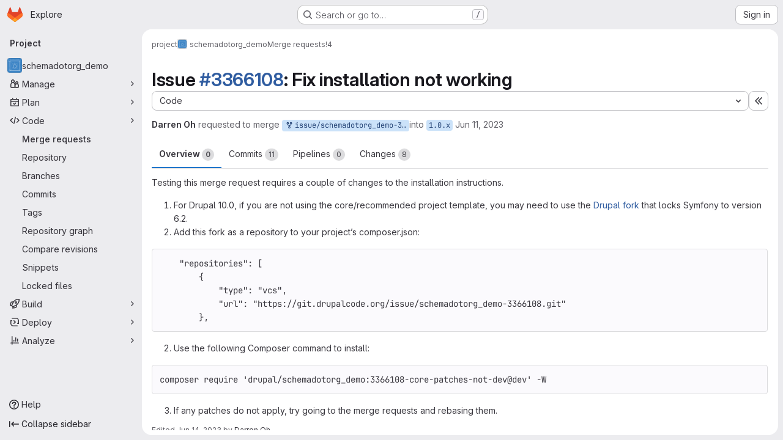

--- FILE ---
content_type: text/javascript; charset=utf-8
request_url: https://git.drupalcode.org/assets/webpack/commons-pages.search.show-super_sidebar.38f249e1.chunk.js
body_size: 4565
content:
(this.webpackJsonp=this.webpackJsonp||[]).push([["commons-pages.search.show-super_sidebar"],{I4EJ:function(t,e,n){"use strict";n.d(e,"b",(function(){return r})),n.d(e,"M",(function(){return a})),n.d(e,"A",(function(){return o})),n.d(e,"k",(function(){return s})),n.d(e,"x",(function(){return c})),n.d(e,"a",(function(){return l})),n.d(e,"H",(function(){return u})),n.d(e,"I",(function(){return d})),n.d(e,"J",(function(){return h})),n.d(e,"c",(function(){return b})),n.d(e,"F",(function(){return m})),n.d(e,"E",(function(){return p})),n.d(e,"f",(function(){return f})),n.d(e,"K",(function(){return g})),n.d(e,"v",(function(){return v})),n.d(e,"z",(function(){return S})),n.d(e,"h",(function(){return O})),n.d(e,"j",(function(){return j})),n.d(e,"w",(function(){return _})),n.d(e,"G",(function(){return y})),n.d(e,"n",(function(){return k})),n.d(e,"m",(function(){return G})),n.d(e,"o",(function(){return I})),n.d(e,"B",(function(){return C})),n.d(e,"C",(function(){return E})),n.d(e,"D",(function(){return A})),n.d(e,"i",(function(){return P})),n.d(e,"l",(function(){return w})),n.d(e,"p",(function(){return L})),n.d(e,"u",(function(){return N})),n.d(e,"s",(function(){return T})),n.d(e,"t",(function(){return R})),n.d(e,"q",(function(){return x})),n.d(e,"r",(function(){return B})),n.d(e,"e",(function(){return D})),n.d(e,"d",(function(){return q})),n.d(e,"g",(function(){return F})),n.d(e,"y",(function(){return U})),n.d(e,"L",(function(){return M}));var i=n("/lV4");const r=">",a="@",o=":",s="#",c="~",l="mod+k",u="activate_command_palette",d="click_command_palette_item",h={[r]:"command",[a]:"user",[o]:"project",[c]:"path"},b=[r,a,o,c],m={[r]:Object(i.i)("CommandPalette|Search for a page or action"),[a]:Object(i.i)("CommandPalette|Search by username (minimum 3 characters)"),[o]:Object(i.i)("CommandPalette|Search by project (minimum 3 characters)"),[s]:Object(i.i)("CommandPalette|issue (enter at least 3 chars)"),[c]:Object(i.i)("CommandPalette|Search by filename")},p={[a]:"users",[o]:"projects",[s]:"issues"},f=Object(i.i)("CommandPalette|Global Commands"),g=Object(i.i)("GlobalSearch|Users"),v=Object(i.i)("CommandPalette|Pages"),S=Object(i.i)("GlobalSearch|Projects I'm a member of"),O=Object(i.i)("GlobalSearch|Groups I'm a member of"),j=Object(i.i)("GlobalSearch|Issues"),_=Object(i.i)("CommandPalette|Project files"),y=Object(i.i)("CommandPalette|Settings"),k="esc",G="backdrop",I="headerclose",C="scoped-in-all",E="scoped-in-group",A="scoped-in-project",P={[a]:g,[o]:S,[s]:j,[c]:_},w=20,L=Object(i.i)("GlobalSearch|Change context %{kbdStart}↵%{kbdEnd}"),N=Object(i.i)("GlobalSearch|Search %{kbdStart}↵%{kbdEnd}"),T=Object(i.i)("GlobalSearch|Go to profile %{kbdStart}↵%{kbdEnd}"),R=Object(i.i)("GlobalSearch|Go to project %{kbdStart}↵%{kbdEnd}"),x=Object(i.i)("GlobalSearch|Go to file %{kbdStart}↵%{kbdEnd}"),B=Object(i.i)("GlobalSearch|Go to %{kbdStart}↵%{kbdEnd}"),D="FREQUENTLY_VISITED_PROJECTS_HANDLE",q="FREQUENTLY_VISITED_GROUPS_HANDLE",F="Groups",U="Projects",M="Users"},LB5R:function(t,e,n){"use strict";n.d(e,"b",(function(){return i})),n.d(e,"a",(function(){return r}));n("B++/"),n("z6RN"),n("47t/");const i={xl:1200,lg:992,md:768,sm:576,xs:0},r={windowWidth:function(){return window.innerWidth},getBreakpointSize(){const t=this.windowWidth();return Object.keys(i).find((function(e){return t>i[e]}))},isDesktop(){return["xl","lg"].includes(this.getBreakpointSize())}}},Lcz3:function(t,e,n){"use strict";var i=n("HTBS"),r=n("CbCZ"),a=n("d85j"),o=n("9/Bc"),s=n("zIFf"),c=n("/lV4"),l=n("3cHC"),u=n("QvGs"),d={props:{item:{type:Object,required:!0}},computed:{isActive(){return this.item.is_active},linkProps(){return{href:this.item.link,"aria-current":Object(u.a)(this.isActive)}},computedLinkClasses(){return{[l.k]:this.isActive}}}},h=n("tBpV"),b=Object(h.a)(d,(function(){var t=this;return(0,t._self._c)("a",t._b({class:t.computedLinkClasses,on:{click:function(e){return t.$emit("nav-link-click")}}},"a",t.linkProps,!1),[t._t("default",null,{isActive:t.isActive})],2)}),[],!1,null,null,null).exports,m={NAV_ITEM_LINK_ACTIVE_CLASS:l.k,props:{item:{type:Object,required:!0}},computed:{linkProps(){return{to:this.item.to}}},methods:{ariaCurrent:u.a}},p=Object(h.a)(m,(function(){var t=this,e=t._self._c;return e("router-link",t._b({attrs:{"active-class":t.$options.NAV_ITEM_LINK_ACTIVE_CLASS,custom:""},scopedSlots:t._u([{key:"default",fn:function({href:n,navigate:i,isActive:r}){return[e("a",{attrs:{href:n,"aria-current":t.ariaCurrent(r)},on:{click:i}},[t._t("default",null,{isActive:r})],2)]}}],null,!0)},"router-link",t.linkProps,!1))}),[],!1,null,null,null).exports,f={i18n:{pin:Object(c.i)("Navigation|Pin %{title}"),pinItem:Object(c.i)("Navigation|Pin item"),unpin:Object(c.i)("Navigation|Unpin %{title}"),unpinItem:Object(c.i)("Navigation|Unpin item")},name:"NavItem",components:{GlAvatar:i.a,GlButton:r.a,GlIcon:a.a,GlBadge:o.a,NavItemLink:b,NavItemRouterLink:p},directives:{GlTooltip:s.a},inject:{pinnedItemIds:{default:{ids:[]}},panelSupportsPins:{default:!1},panelType:{default:""},isIconOnly:{default:!1}},props:{isInPinnedSection:{type:Boolean,required:!1,default:!1},isStatic:{type:Boolean,required:!1,default:!1},item:{type:Object,required:!0},linkClasses:{type:Object,required:!1,default:function(){return{}}},isSubitem:{type:Boolean,required:!1,default:!1},isFlyout:{type:Boolean,required:!1,default:!1},asyncCount:{type:Object,required:!1,default:function(){return{}}}},data:()=>({isMouseIn:!1,canClickPinButton:!1}),computed:{pillData(){return this.item.pill_count_field?this.asyncCount[this.item.pill_count_field]:this.item.pill_count},hasPill(){return Number.isFinite(this.pillData)||"string"==typeof this.pillData&&""!==this.pillData},isPinnable(){return this.panelSupportsPins&&!this.isStatic},isPinned(){return this.pinnedItemIds.ids.includes(this.item.id)},trackingProps(){var t;const e=this.item.id&&this.panelType?{}:{"data-track-extra":JSON.stringify({title:this.item.title})};return{"data-track-action":this.isInPinnedSection?l.c:l.b,"data-track-label":null!==(t=this.item.id)&&void 0!==t?t:l.x,"data-track-property":this.panelType?"nav_panel_"+this.panelType:l.y,...e}},qaSubMenuItem(){const{id:t}=this.item;return"project_overview"===t||"group_overview"===t?t.replace(/_/g,"-"):this.item.title},linkProps(){var t;return{...this.$attrs,...this.trackingProps,item:this.item,"data-qa-submenu-item":this.qaSubMenuItem,"data-method":null!==(t=this.item.data_method)&&void 0!==t?t:null}},computedLinkClasses(){return{"gl-px-2 gl-mx-2 gl-leading-normal":this.isSubitem,"gl-px-2":!this.isSubitem,"!gl-pl-5 gl-rounded-small":this.isFlyout,"gl-rounded-base":!this.isFlyout,[this.item.link_classes]:this.item.link_classes,...this.linkClasses}},navItemLinkComponent(){return this.item.to?p:b},hasAvatar(){return Boolean(this.item.entity_id)},hasEndSpace(){return this.hasPill||this.isPinnable||this.isFlyout},avatarShape(){return this.item.avatar_shape||"rect"},pinAriaLabel(){return Object(c.j)(this.$options.i18n.pin,{title:this.item.title})},unpinAriaLabel(){return Object(c.j)(this.$options.i18n.unpin,{title:this.item.title})}},mounted(){this.item.is_active&&!this.isFlyout&&this.$el.scrollIntoView({behavior:"instant",block:"center",inline:"nearest"})},methods:{pinAdd(){this.$emit("pin-add",this.item.id,this.item.title)},pinRemove(){this.$emit("pin-remove",this.item.id,this.item.title)},togglePointerEvents(){this.canClickPinButton=this.isMouseIn}}},g=Object(h.a)(f,(function(){var t=this,e=t._self._c;return e("li",{directives:[{name:"gl-tooltip",rawName:"v-gl-tooltip.right.viewport",value:t.isIconOnly&&!t.isFlyout?t.item.title:"",expression:"isIconOnly && !isFlyout ? item.title : ''",modifiers:{right:!0,viewport:!0}}],staticClass:"show-on-focus-or-hover--context hide-on-focus-or-hover--context transition-opacity-on-hover--context gl-relative",attrs:{"data-testid":"nav-item"},on:{mouseenter:function(e){t.isMouseIn=!0},mouseleave:function(e){t.isMouseIn=!1}}},[e(t.navItemLinkComponent,t._b({tag:"component",staticClass:"super-sidebar-nav-item show-on-focus-or-hover--control hide-on-focus-or-hover--control gl-relative gl-mb-1 gl-flex gl-items-center gl-gap-3 gl-py-1 !gl-text-default !gl-no-underline focus:gl-focus-inset",class:t.computedLinkClasses,attrs:{"data-testid":"nav-item-link","aria-label":t.item.title},on:{"nav-link-click":function(e){return t.$emit("nav-link-click")}}},"component",t.linkProps,!1),[t.isFlyout?t._e():e("div",{staticClass:"gl-flex gl-h-6 gl-w-6 gl-shrink-0",class:{"gl-w-6 gl-self-start":t.hasAvatar,"gl-rounded-base gl-bg-default":t.hasAvatar&&"rect"===t.avatarShape,"-gl-mr-2":t.hasAvatar&&t.isIconOnly}},[t._t("icon",(function(){return[t.item.icon?e("gl-icon",{staticClass:"super-sidebar-nav-item-icon gl-m-auto",attrs:{name:t.item.icon}}):t.isInPinnedSection?e("gl-icon",{staticClass:"js-draggable-icon show-on-focus-or-hover--target super-sidebar-mix-blend-mode gl-m-auto gl-cursor-grab",attrs:{name:"grip",variant:"subtle"}}):t.hasAvatar?e("gl-avatar",{attrs:{size:24,shape:t.avatarShape,"entity-name":t.item.title,"entity-id":t.item.entity_id,src:t.item.avatar}}):t._e()]}))],2),t._v(" "),e("div",{directives:[{name:"show",rawName:"v-show",value:!t.isIconOnly,expression:"!isIconOnly"}],staticClass:"gl-grow gl-text-default gl-break-anywhere",class:{"gl-w-max":t.isFlyout,"nav-item-link-label":!t.isFlyout},attrs:{"data-testid":"nav-item-link-label"}},[t._v("\n      "+t._s(t.item.title)+"\n      "),t.item.subtitle?e("div",{staticClass:"gl-truncate-end gl-text-sm gl-text-subtle"},[t._v("\n        "+t._s(t.item.subtitle)+"\n      ")]):t._e()]),t._v(" "),t._t("actions"),t._v(" "),t.hasEndSpace&&!t.isIconOnly?e("span",{staticClass:"nav-item-link-badge gl-flex gl-min-w-6 gl-items-start gl-justify-end"},[t.hasPill?e("gl-badge",{staticClass:"gl-mr-1",class:{"hide-on-focus-or-hover--target transition-opacity-on-hover--target":t.isPinnable},attrs:{variant:"neutral"}},[t._v("\n        "+t._s(t.pillData)+"\n      ")]):t._e()],1):t._e()],2),t._v(" "),t.isPinnable?[t.isPinned?e("gl-button",{directives:[{name:"gl-tooltip",rawName:"v-gl-tooltip.noninteractive.right.viewport",value:t.$options.i18n.unpinItem,expression:"$options.i18n.unpinItem",modifiers:{noninteractive:!0,right:!0,viewport:!0}}],staticClass:"show-on-focus-or-hover--target transition-opacity-on-hover--target always-animate gl-absolute gl-right-3 gl-top-1/2 -gl-translate-y-1/2",class:{"gl-pointer-events-none":!t.canClickPinButton},attrs:{"aria-label":t.unpinAriaLabel,category:"tertiary","data-testid":"nav-item-unpin",icon:"thumbtack-solid",size:"small"},on:{click:t.pinRemove,transitionend:t.togglePointerEvents}}):e("gl-button",{directives:[{name:"gl-tooltip",rawName:"v-gl-tooltip.noninteractive.right.viewport",value:t.$options.i18n.pinItem,expression:"$options.i18n.pinItem",modifiers:{noninteractive:!0,right:!0,viewport:!0}}],staticClass:"show-on-focus-or-hover--target transition-opacity-on-hover--target always-animate gl-absolute gl-right-3 gl-top-1/2 -gl-translate-y-1/2",class:{"gl-pointer-events-none":!t.canClickPinButton},attrs:{"aria-label":t.pinAriaLabel,category:"tertiary","data-testid":"nav-item-pin",icon:"thumbtack",size:"small"},on:{click:t.pinAdd,transitionend:t.togglePointerEvents}})]:t._e()],2)}),[],!1,null,null,null);e.a=g.exports},QvGs:function(t,e,n){"use strict";n.d(e,"c",(function(){return l})),n.d(e,"d",(function(){return d})),n.d(e,"a",(function(){return h})),n.d(e,"b",(function(){return b}));n("UezY"),n("z6RN"),n("hG7+"),n("byxs"),n("v2fZ");var i=n("7F3p"),r=n("n7CP"),a=n("3cHC"),o=n("2ibD"),s=n("SNRI");const c=function(t){return t.sort((function(t,e){return t.frequency!==e.frequency?e.frequency-t.frequency:t.lastAccessedOn!==e.lastAccessedOn?e.lastAccessedOn-t.lastAccessedOn:0}))},l=function(t,e){if(!Array.isArray(t))return[];const n=t.filter((function(t){return t.frequency>=a.g.ELIGIBLE_FREQUENCY}));return c(n),n.slice(0,e)},u=function(t,{lastAccessedOn:e,frequency:n=0}={},r,s){const c=Date.now(),l=!e||Math.abs(c-e)/a.f>1;return l&&Object(o.a)({url:s,method:"POST",data:{type:r,id:t.id}}).catch((function(t){i.b(t)})),{...t,frequency:l?n+1:n,lastAccessedOn:l?c:e}},d=function(t,e,n){if(!r.a.canUseLocalStorage())return!1;const i=`${t}/frequent-${e.namespace}`,o=localStorage.getItem(i),s=o?JSON.parse(o):[],l=s.findIndex((function(t){return t.id===e.item.id}));if(l>-1)s[l]=u(e.item,s[l],e.namespace,n);else{const t=u(e.item,s[l],e.namespace,n);s.length===a.g.MAX_COUNT&&(c(s),s.pop()),s.push(t)}return localStorage.setItem(i,JSON.stringify(s))},h=function(t){return t?"page":null},b=function(t){return function(t){return"number"==typeof t}(t)?Object(s.j)(t):null}},gr1G:function(t,e,n){"use strict";n.d(e,"b",(function(){return r})),n.d(e,"z",(function(){return a})),n.d(e,"a",(function(){return o})),n.d(e,"A",(function(){return s})),n.d(e,"c",(function(){return c})),n.d(e,"D",(function(){return d})),n.d(e,"F",(function(){return h})),n.d(e,"E",(function(){return b})),n.d(e,"G",(function(){return m})),n.d(e,"u",(function(){return p})),n.d(e,"w",(function(){return f})),n.d(e,"x",(function(){return g})),n.d(e,"y",(function(){return v})),n.d(e,"v",(function(){return S})),n.d(e,"q",(function(){return O})),n.d(e,"B",(function(){return j})),n.d(e,"s",(function(){return y})),n.d(e,"t",(function(){return k})),n.d(e,"C",(function(){return G})),n.d(e,"H",(function(){return A})),n.d(e,"k",(function(){return T})),n.d(e,"m",(function(){return R})),n.d(e,"l",(function(){return x})),n.d(e,"j",(function(){return B})),n.d(e,"g",(function(){return D})),n.d(e,"o",(function(){return q})),n.d(e,"i",(function(){return F})),n.d(e,"e",(function(){return U})),n.d(e,"f",(function(){return M})),n.d(e,"n",(function(){return $})),n.d(e,"h",(function(){return H})),n.d(e,"d",(function(){return z})),n.d(e,"r",(function(){return V})),n.d(e,"p",(function(){return J}));var i=n("/lV4");const r=Object(i.i)("GlobalSearch|There was an error fetching search autocomplete suggestions."),a=Object(i.i)("GlobalSearch|No results found. Edit your search and try again."),o=Object(i.a)("All GitLab"),s=Object(i.i)("GlobalSearch|Places"),c=Object(i.i)("GlobalSearch|Command palette"),l=Object(i.i)("GlobalSearch|List of filtered labels."),u=Object(i.i)("GlobalSearch|Type to filter labels."),d=Object(i.i)("GlobalSearch|%{count} default results provided. Use the up and down arrow keys to navigate search results list."),h=Object(i.i)("GlobalSearch|Type for new suggestions to appear below."),b=Object(i.i)("GlobalSearch|Results updated. %{count} results available. Use the up and down arrow keys to navigate search results list, or ENTER to submit."),m=Object(i.i)("GlobalSearch|Search results are loading"),p=(Object(i.i)("GlobalSearch|in %{scope}"),Object(i.i)("GlobalSearch|The search term must be at least 3 characters long.")),f=Object(i.i)("GlobalSearch|Issues assigned to me"),g=Object(i.i)("GlobalSearch|Issues I've created"),v=(Object(i.i)("GlobalSearch|Merge requests assigned to me"),Object(i.i)("GlobalSearch|Merge requests that I'm a reviewer"),Object(i.i)("GlobalSearch|Merge requests I've created"),Object(i.i)("GlobalSearch|Merge requests I'm working on")),S=Object(i.i)("GlobalSearch|all GitLab"),O=Object(i.i)("GlobalSearch|Groups"),j=Object(i.i)("GlobalSearch|Projects"),_=Object(i.i)("GlobalSearch|Users"),y=Object(i.i)("GlobalSearch|Recent issues"),k=Object(i.i)("GlobalSearch|Recent merge requests"),G=Object(i.i)("GlobalSearch|Recent epics"),I=Object(i.i)("GlobalSearch|In this project"),C=Object(i.i)("GlobalSearch|Settings"),E=Object(i.i)("GlobalSearch|Help"),A=[k,y,G,O,j,_,I,C,E],P=Object(i.i)("GlobalSearch|Search labels"),w=Object(i.i)("GlobalSearch|Labels"),L=Object(i.i)("GlobalSearch|Fetching aggregations error."),N=Object(i.i)("GlobalSearch|No labels found"),T=Object(i.i)("GlobalSearch|Tip:"),R=Object(i.i)("GlobalSearch|Pages or actions"),x=Object(i.i)("GlobalSearch|Files"),B=Object(i.i)("GlobalSearch|Search for `%{searchTerm}` in…"),D=Object(i.i)("GlobalSearch|Search for `%{searchTerm}` pages in…"),q=Object(i.i)("GlobalSearch|Search for `%{searchTerm}` users in…"),F=Object(i.i)("GlobalSearch|Search for `%{searchTerm}` projects in…"),U=Object(i.i)("GlobalSearch|Search for `%{searchTerm}` files in…"),M=">",$="@",H=":",z="~",V={SEARCH_DESCRIBED_BY_DEFAULT:d,SEARCH_RESULTS_LOADING:m,SEARCH_DESCRIBED_BY_UPDATED:b,SEARCH_LABELS:P,DROPDOWN_HEADER:w,AGGREGATIONS_ERROR_MESSAGE:L,NO_LABELS_FOUND:N,DESCRIBE_LABEL_FILTER:l,DESCRIBE_LABEL_FILTER_INPUT:u},J="globalSearch:open"}}]);
//# sourceMappingURL=commons-pages.search.show-super_sidebar.38f249e1.chunk.js.map